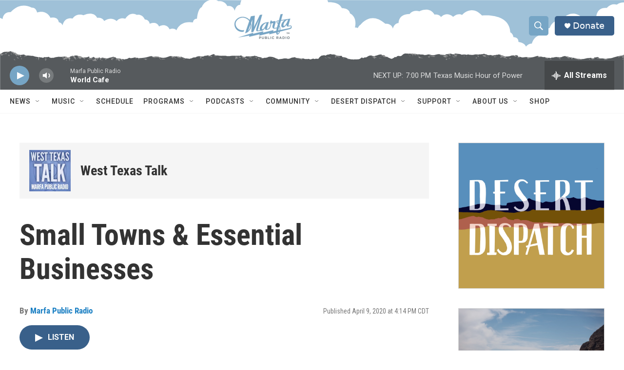

--- FILE ---
content_type: text/html; charset=utf-8
request_url: https://www.google.com/recaptcha/api2/aframe
body_size: 269
content:
<!DOCTYPE HTML><html><head><meta http-equiv="content-type" content="text/html; charset=UTF-8"></head><body><script nonce="W4YMtqYQfVxb3yLFdrFZKA">/** Anti-fraud and anti-abuse applications only. See google.com/recaptcha */ try{var clients={'sodar':'https://pagead2.googlesyndication.com/pagead/sodar?'};window.addEventListener("message",function(a){try{if(a.source===window.parent){var b=JSON.parse(a.data);var c=clients[b['id']];if(c){var d=document.createElement('img');d.src=c+b['params']+'&rc='+(localStorage.getItem("rc::a")?sessionStorage.getItem("rc::b"):"");window.document.body.appendChild(d);sessionStorage.setItem("rc::e",parseInt(sessionStorage.getItem("rc::e")||0)+1);localStorage.setItem("rc::h",'1768691872977');}}}catch(b){}});window.parent.postMessage("_grecaptcha_ready", "*");}catch(b){}</script></body></html>